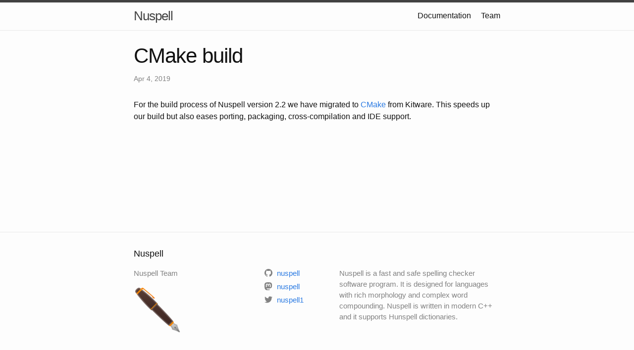

--- FILE ---
content_type: text/html; charset=utf-8
request_url: https://nuspell.github.io/2019/04/04/cmake-build.html
body_size: 1595
content:
<!DOCTYPE html>
<html lang="en"><head>
  <meta charset="utf-8">
  <meta http-equiv="X-UA-Compatible" content="IE=edge">
  <meta name="viewport" content="width=device-width, initial-scale=1"><!-- Begin Jekyll SEO tag v2.8.0 -->
<title>CMake build | Nuspell</title>
<meta name="generator" content="Jekyll v3.10.0" />
<meta property="og:title" content="CMake build" />
<meta name="author" content="Nuspell Team" />
<meta property="og:locale" content="en_US" />
<meta name="description" content="For the build process of Nuspell version 2.2 we have migrated to CMake from Kitware. This speeds up our build but also eases porting, packaging, cross-compilation and IDE support." />
<meta property="og:description" content="For the build process of Nuspell version 2.2 we have migrated to CMake from Kitware. This speeds up our build but also eases porting, packaging, cross-compilation and IDE support." />
<link rel="canonical" href="https://nuspell.github.io/2019/04/04/cmake-build.html" />
<meta property="og:url" content="https://nuspell.github.io/2019/04/04/cmake-build.html" />
<meta property="og:site_name" content="Nuspell" />
<meta property="og:type" content="article" />
<meta property="article:published_time" content="2019-04-04T00:00:00+00:00" />
<meta name="twitter:card" content="summary" />
<meta property="twitter:title" content="CMake build" />
<script type="application/ld+json">
{"@context":"https://schema.org","@type":"BlogPosting","author":{"@type":"Person","name":"Nuspell Team"},"dateModified":"2019-04-04T00:00:00+00:00","datePublished":"2019-04-04T00:00:00+00:00","description":"For the build process of Nuspell version 2.2 we have migrated to CMake from Kitware. This speeds up our build but also eases porting, packaging, cross-compilation and IDE support.","headline":"CMake build","mainEntityOfPage":{"@type":"WebPage","@id":"https://nuspell.github.io/2019/04/04/cmake-build.html"},"url":"https://nuspell.github.io/2019/04/04/cmake-build.html"}</script>
<!-- End Jekyll SEO tag -->
<link rel="stylesheet" href="/assets/main.css"><link type="application/atom+xml" rel="alternate" href="https://nuspell.github.io/feed.xml" title="Nuspell" /><link rel="shortcut icon" href="/favicon.ico">
  <link rel="icon" type="image/svg+xml" href="/assets/images/logo-trans.svg">
</head>
<body><header class="site-header" role="banner">

  <div class="wrapper"><a class="site-title" rel="author" href="/">Nuspell</a><nav class="site-nav">
        <input type="checkbox" id="nav-trigger" class="nav-trigger" />
        <label for="nav-trigger">
          <span class="menu-icon">
            <svg viewBox="0 0 18 15" width="18px" height="15px">
              <path d="M18,1.484c0,0.82-0.665,1.484-1.484,1.484H1.484C0.665,2.969,0,2.304,0,1.484l0,0C0,0.665,0.665,0,1.484,0 h15.032C17.335,0,18,0.665,18,1.484L18,1.484z M18,7.516C18,8.335,17.335,9,16.516,9H1.484C0.665,9,0,8.335,0,7.516l0,0 c0-0.82,0.665-1.484,1.484-1.484h15.032C17.335,6.031,18,6.696,18,7.516L18,7.516z M18,13.516C18,14.335,17.335,15,16.516,15H1.484 C0.665,15,0,14.335,0,13.516l0,0c0-0.82,0.665-1.483,1.484-1.483h15.032C17.335,12.031,18,12.695,18,13.516L18,13.516z"/>
            </svg>
          </span>
        </label>

        <div class="trigger"><a class="page-link" href="/documentation.html">Documentation</a><a class="page-link" href="/team.html">Team</a></div>
      </nav></div>
</header>
<main class="page-content" aria-label="Content">
      <div class="wrapper">
        <article class="post h-entry" itemscope itemtype="http://schema.org/BlogPosting">

  <header class="post-header">
    <h1 class="post-title p-name" itemprop="name headline">CMake build</h1>
    <p class="post-meta">
      <time class="dt-published" datetime="2019-04-04T00:00:00+00:00" itemprop="datePublished">Apr 4, 2019
      </time></p>
  </header>

  <div class="post-content e-content" itemprop="articleBody">
    <p>For the build process of Nuspell version 2.2 we have migrated to <a href="https://en.wikipedia.org/wiki/CMake">CMake</a> from Kitware. This speeds up our build but also eases porting, packaging, cross-compilation and IDE support.</p>

  </div><a class="u-url" href="/2019/04/04/cmake-build.html" hidden></a>
</article>

      </div>
    </main><footer class="site-footer h-card">
  <data class="u-url" href="/"></data>

  <div class="wrapper">

    <h2 class="footer-heading">Nuspell</h2>

    <div class="footer-col-wrapper">
      <div class="footer-col footer-col-1">
        <ul class="contact-list">
          <li class="p-name">Nuspell Team</li></ul>
        <img src ="/assets/images/favicon-400x400.png" width="96" alt="Logo">
      </div>

      <div class="footer-col footer-col-2"><ul class="social-media-list"><li><a href="https://github.com/nuspell"><svg class="svg-icon"><use xlink:href="/assets/minima-social-icons.svg#github"></use></svg> <span class="username">nuspell</span></a></li><li><a href="https://fosstodon.org/@nuspell"><svg class="svg-icon"><use xlink:href="/assets/minima-social-icons.svg#mastodon"></use></svg> <span class="username">nuspell</span></a></li><li><a href="https://www.twitter.com/nuspell1"><svg class="svg-icon"><use xlink:href="/assets/minima-social-icons.svg#twitter"></use></svg> <span class="username">nuspell1</span></a></li></ul>
</div>

      <div class="footer-col footer-col-3">
        <p>Nuspell is a fast and safe spelling checker software program. It is designed for languages with rich morphology and complex word compounding. Nuspell is written in modern C++ and it supports Hunspell dictionaries.
</p>
      </div>
    </div>

  </div>

</footer>
</body>

</html>
